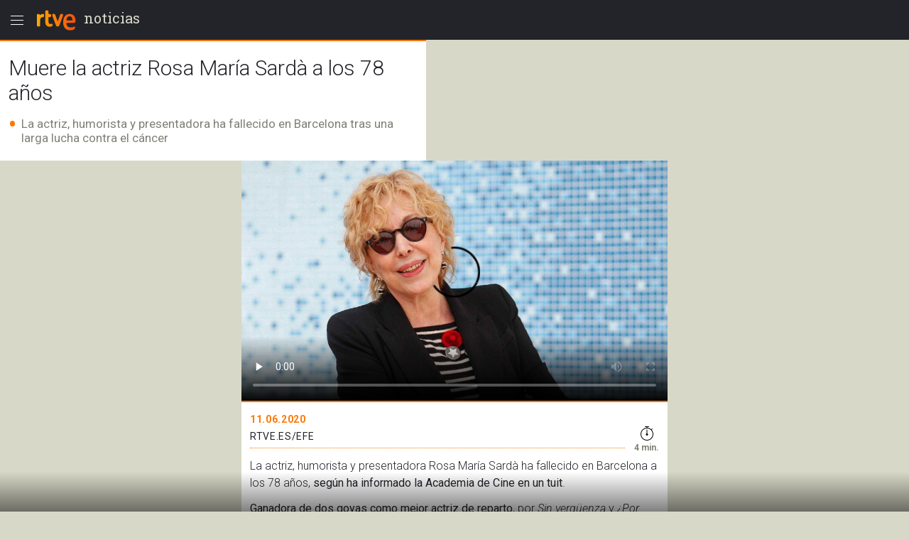

--- FILE ---
content_type: text/html; charset=utf-8
request_url: https://amp.rtve.es/noticias/20200611/muere-actriz-rosa-maria-sarda-a-78-anos/2016886.shtml
body_size: 14430
content:

  <!DOCTYPE html>
  <!--[if lte IE 9]>
  <!DOCTYPE html PUBLIC "-//W3C//DTD HTML 4.01 Transitional//EN" "http://www.w3.org/TR/html4/loose.dtd">
  <![endif]-->
  <html amp lang="es">
    
      <head>      
        
  <meta charset="utf-8">
  
  <title>Muere la actriz Rosa María Sardá a los 78 años l RTVE</title>

  
    <link rel="canonical" href="https://www.rtve.es/noticias/20200611/muere-actriz-rosa-maria-sarda-a-78-anos/2016886.shtml" />

  <meta name="viewport" content="width=device-width,minimum-scale=1,initial-scale=1" />
  
<script type="application/ld+json">
{
    "@context": "https://schema.org",
    "@type": "NewsArticle",
    "headline": "Muere la actriz Rosa María Sardà a los 78 años",
    "description": "La actriz, humorista y presentadora Rosa María Sardà ha fallecido en Barcelona a los 78 años, según ha informado la Academia de Cine en un...Más en RTVE.es",
    "articleSection": "Cultura",
    "datePublished": "2020-06-11T11:35:00+02:00",
    "dateModified": "2020-06-11T11:35:00+02:00",
    "author": {
        "@type": "Person",
        "name": "RTVE.es/EFE"
    },
    "image": {
        "@type": "ImageObject",
        "url": "https://img2.rtve.es/n/2016886",
        "width": "1280",
        "height": "720"
        },
    "locationCreated": {
        "@type":"Place",
        "name":"España"
    },
    "mainEntityOfPage":{
        "@type":"WebPage",
        "@id":"https://www.rtve.es/noticias/20200611/muere-actriz-rosa-maria-sarda-a-78-anos/2016886.shtml"
    },
    "publisher": {
        "@type": "Organization",
        "name": "RTVE.es",
        "logo": {
            "@type": "ImageObject",
            "url": "https://img2.rtve.es/css/rtve.2015.apps/rtve.amp/logo_RTVEnoticias_amp.png",
            "width": "198",
            "height": "32"
        }
    }
}
</script>

  
	
		
				
				         
				  
					
		
	
		
				
				
				        <meta name="description" content="La actriz, humorista y presentadora Rosa María Sardà ha fallecido en Barcelona a los 78 años, según ha informado la Academia de Cine en un...Más en RTVE.es"/>    
				         
				  
					
		
	
		
	
		
			
			<meta property="article:modified_time" content="2020-06-11T11:35:00+02:00"/>
				
				
					<meta property="og:updated_time" content="2020-06-11T11:35:00+02:00"/>
				
					
		
	
		
			
			<meta property="article:published_time" content="2020-06-11T11:35:00+02:00"/>
				
				
					
		
	
		
			
			<meta property="article:section" content="NOTICIAS"/>
				
				
					
		
	
		
			
			<meta property="article:tag" content="Cine"/>
				
				
					
		
	
		
			
			<meta property="article:tag" content="Cine español"/>
				
				
					
		
	
		
				
				
				        <meta name="author" content="RTVE.es/EFE"/>    
				         
				  
					
		
	
		
				
				
				        <meta name="Content-Language" content="es"/>    
				         
				  
					
		
	
		
				
				
				        <meta name="Content-Type" content="text/html; charset=UTF-8"/>    
				         
				  
					
		
	
		
				
				         
				  
					
		
	
		
				
				
				        <meta name="DC.date" content="2020-06-11T11:35:00+02:00"/>    
				         
				  
					
		
	
		
				
				
				        <meta name="DC.date.issued" content="2020-06-11T11:35:00+02:00"/>    
				         
				  
					
		
	
		
				
				
				        <meta name="DC.identifier" content="2016886"/>    
				         
				  
					
		
	
		
				
				
				        <meta name="DC.language" content="es"/>    
				         
				  
					
		
	
		
				
				
				        <meta name="DC.title" content="Muere la actriz Rosa María Sardà a los 78 años"/>    
				         
				  
					
		
	
		
				
				
				        <meta name="description_editorial" content="Muere la actriz Rosa María Sardà a los 78 años"/>    
				         
				  
					
		
	
		
				
				
				        <meta name="fb:app_id" content="78994661336"/>    
				         
				  
					
		
	
		
				
				
				        <meta name="generator" content="BBT bCube NX"/>    
				         
				  
					
		
	
		
				
				
				        <meta name="image_src" content="https://img.rtve.es/imagenes/muere-actriz-rosa-maria-sarda-a-78-anos/1591884784809.jpg"/>    
				         
				  
					
		
	
		
				
				
				        <meta name="last-modified" content="2020-06-11T11:35:00+02:00"/>    
				         
				
			        <meta name="date" content="2020-06-11T11:35:00+02:00"/>              
				  
					
		
	
		
				
				
				        <meta name="news_keywords" content="Cultura"/>    
				         
				  
					
		
	
		
			
			<meta property="og:description" content="Muere la actriz Rosa María Sardà a los 78 años"/>
				
				
					
		
	
		
			
			<meta property="og:image" content="https://img.rtve.es/imagenes/muere-actriz-rosa-maria-sarda-a-78-anos/1591884784809.jpg"/>
				
					<meta property="og:image:width" content="1280"/>
					<meta property="og:image:heigth" content="720"/>
				
				
					
		
	
		
				
				
				        <meta name="og:locale" content="es_ES"/>    
				         
				  
					
		
	
		
				
				
				        <meta name="og:site_name" content="RTVE.es"/>    
				         
				  
					
		
	
		
				
				
				        <meta name="og:title" content="Muere la actriz Rosa María Sardà a los 78 años"/>    
				         
				  
					
		
	
		
			
			<meta property="og:type" content="article"/>
				
				
					
		
	
		
			
			<meta property="og:url" content="https://www.rtve.es/noticias/20200611/muere-actriz-rosa-maria-sarda-a-78-anos/2016886.shtml"/>
				
				
					
		
	
		
				
				
				        <meta name="publisher" content="RTVE.es"/>    
				         
				  
					
		
	
		
			
			<meta property="robots" content="index,follow,max-image-preview:large"/>
				
				
					
		
	
		
				
				
				        <meta name="RTVE.cat_principal" content="_Noticias Cultura"/>    
				         
				  
					
		
	
		
				
				
				        <meta name="RTVE.tags_libres" content="_Cultura_"/>    
				         
				  
					
		
	
		
				
				
				        <meta name="RTVE.tipology" content="noticias"/>    
				         
				  
					
		
	
		
				
				
				        <meta name="twitter:card" content="summary"/>    
				         
				  
					
		
	
		
				
				
				        <meta name="twitter:description" content="Muere la actriz Rosa María Sardà a los 78 años"/>    
				         
				  
					
		
	
		
				
				
				        <meta name="twitter:image" content="https://img.rtve.es/imagenes/muere-actriz-rosa-maria-sarda-a-78-anos/1591884784809.jpg"/>    
				         
				  
					
		
	
		
				
				
				        <meta name="twitter:site" content="rtve"/>    
				         
				  
					
		
	
		
				
				
				        <meta name="twitter:title" content="Muere la actriz Rosa María Sardà a los 78 años"/>    
				         
				  
					
		
	


        
  <style amp-boilerplate>body{-webkit-animation:-amp-start 8s steps(1,end) 0s 1 normal both;-moz-animation:-amp-start 8s steps(1,end) 0s 1 normal both;-ms-animation:-amp-start 8s steps(1,end) 0s 1 normal both;animation:-amp-start 8s steps(1,end) 0s 1 normal both}@-webkit-keyframes -amp-start{from{visibility:hidden}to{visibility:visible}}@-moz-keyframes -amp-start{from{visibility:hidden}to{visibility:visible}}@-ms-keyframes -amp-start{from{visibility:hidden}to{visibility:visible}}@-o-keyframes -amp-start{from{visibility:hidden}to{visibility:visible}}@keyframes -amp-start{from{visibility:hidden}to{visibility:visible}}</style><noscript><style amp-boilerplate>body{-webkit-animation:none;-moz-animation:none;-ms-animation:none;animation:none}</style></noscript>

        
  <script async custom-element="amp-analytics" src="https://cdn.ampproject.org/v0/amp-analytics-0.1.js"></script>
  
    
      
    
      
    
      
        <script async custom-element="amp-twitter" src="https://cdn.ampproject.org/v0/amp-twitter-0.1.js"></script>
      
    
      
    
      
    
      
    
      
    
      
        <script async custom-element="amp-video" src="https://cdn.ampproject.org/v0/amp-video-0.1.js"></script>
      
    
      
    
      
    
  
  <script async custom-element="amp-social-share" src="https://cdn.ampproject.org/v0/amp-social-share-0.1.js"></script>
  <script async custom-element="amp-sidebar" src="https://cdn.ampproject.org/v0/amp-sidebar-0.1.js"></script>
  <script async custom-element="amp-accordion" src="https://cdn.ampproject.org/v0/amp-accordion-0.1.js"></script>
  <script async src="https://cdn.ampproject.org/v0.js"></script>

        
<link rel="stylesheet" href="https://fonts.googleapis.com/css?family=Roboto:400,100,100italic,300,300italic,400italic,500italic,700,700italic,900,900italic" type="text/css">
<link rel="stylesheet" href="https://fonts.googleapis.com/css?family=Roboto+Slab&display=swap" />
<link rel="stylesheet" href="https://fonts.googleapis.com/css?family=Open+Sans:ital,wght@1,300&display=swap" />
<link rel="stylesheet" href="https://fonts.googleapis.com/css?family=Roboto+Condensed:300&display=swap" />
<style amp-custom>
.carousel1,.carousel2{background:#eee;margin:16px 0;}
.carousel2 .slide > amp-img > img{object-fit:contain;}
.carousel2 .caption{position:absolute;bottom:0;left:0;right:0;padding:8px;background:rgba(0,0,0,0.6);color:#ddd;font-size:small;}
amp-live-list > [update]{display:none;}
/*backgrounds*/
.socialBox .ico a,.relBox li:before,.artBox blockquote .q1 {background-repeat:no-repeat;}
.socialBox .ico a,.relBox li:before{background-image:url('https://img2.rtve.es/css/rtve.2015/i/iconos/icons_40x40_000000.png');}
.socialBox .ico a:focus{background-image:url('https://img2.rtve.es/css/rtve.2015/i/iconos/icons_40x40_active.png');}
.artBox blockquote .q1 {background-image:url('https://img2.rtve.es/css/rtve.2015.apps/rtve.amp/rtve-icon_quotes_masa1_FF7700.svg');}
html{font-family:'Roboto',arial,sans-serif;font-size:10px;color:#23242a;font-weight:400;}
body,p,ul,ol,li,h1,h2,h3,h4,h5,blockquote,figcaption{font-size:1rem;}
.cabBox .maintitle,.artBox p,.artBox li{font-weight:300;}
.logBox > strong{font-weight:400;}
.cabBox .pretitle,.summary li,.summary p,.summary h2,p strong{font-weight:500;}
.by > time {font-weight:700;}
amp-img,html,body,div,p,ul,ol,li,h1,h2,h3,h4,h5,strong,em,blockquote,article,aside,footer,header,hgroup,main,nav,section,figure,figcaption,.ima,footer > span{padding:0;margin:0;box-sizing:border-box;}
li{list-style-type:none;}
body{background:#d8d8c8;}
.cabBox,.relBox{padding:1.2rem;}
.article,.by{padding:1.2rem;}
.artBox > p,.artBox > ul,.artBox > ol{padding:0.6rem 1.2rem;}
.artBox blockquote,.artBox .ladillo{padding:0 1.2rem;}
.tagBox {padding:2.4rem 1.2rem;}
footer {padding:2.4rem 1.2rem 8rem 1.2rem;}
aside,.by{width:100%;display:block;}
.logBox a,footer a{text-decoration:none}
.logBox {display:block;height:5.6rem;position:fixed;left:0;top:0;padding:0.4rem 0 0.4rem 4.8rem;z-index:2;}
.logBox > * {float:left;}
.logBox > .menu {position:absolute;left:0;top:0.4rem;}
.logBox .falseH1 {line-height:2.6rem;font-family:'Roboto Slab',serif;font-size:2rem;font-weight:400;
text-transform:lowercase;}
.logBox .falseH1 {display:inline-block;padding:0.8rem 0.6rem;}
.logBox {background:#23242a;width:100%;}
article,.cabBox,.socialBox,.by{background:#fff;}
main {padding-top:5.6rem;}
article,.cabBox,figure,.socialBox,.by,aside{max-width:60rem;margin:0 auto;}
article{padding-bottom:2.4rem;}
.summary{padding:1rem 0;}
a{color:inherit;}
.logBox a, .logBox > strong, .logBox span {
    color: #d8d8c8;
}
.summary li,.summary p{color:#808077;}
.cabBox {border-top:0.2rem solid #f70;}
.cabBox .pretitle,
.summary li:before,
.artBox li:before,
.by > time {color:#f70;}
.artBox blockquote,.artBox p a {color:#cc5500;}
.cabBox .pretitle{padding-bottom:0.8rem;}
.artBox .mediaBox,.artBox .ladillo {margin-top:1.2rem;}
.artBox .mediaBox{/*margin-bottom:1.6rem;*/}
.by:after{float:left;content:'';display:inline-block;width:100%;height:0.4rem;border-bottom:0.1rem dotted #f70;}
.cabBox .pretitle,.by > span,.by > time,.artBox p,.tagBox a,.artBox li{line-height:2.4rem;}
.artBox p,aside .maintitle,.tagBox a,footer li a,.artBox li {font-size:1.6rem;}

.artBox blockquote p,.artBox .ladillo {line-height:2.8rem;}
.artBox .ladillo {font-size:2.4rem;padding-bottom:0.4rem;color:rgba(0,0,0,0.45);font-weight:400;}
.artBox blockquote p {word-break:break-word;font-size:2rem;padding-left:2.4rem;font-family:'Open Sans',sans-serif;font-style:italic;font-weight:300;}
.artBox blockquote {padding:1.6rem;}
.artBox blockquote .q1 {width:2.4rem;height:2.4rem;margin-left:-2.8rem;float:left;display:inline-block;background-position:50% 0.1rem;background-size:100%;overflow:hidden;color:transparent;}
.artBox blockquote .q2 {display:none;}


aside .maintitle {padding:0.8rem 0 1.6rem 0;width:100%;display:block;}
aside a .maintitle {line-height:2rem;}
aside > .maintitle {font-size:1.4rem;line-height:2.4rem;text-transform:uppercase;font-weight:700;color:#797970;}
.cabBox .maintitle{font-size:3rem;line-height:3.5rem;padding-top:0.8rem;}
.cabBox .pretitle{font-size:2rem;}
.summary li,.summary p{margin:0.6rem 0 0 0;}
.summary li,.summary p,.summary h2{font-size:1.7rem;line-height:2rem;display:inline-block;}
.by {padding-right:5.6rem;}
.by > span,.by > time{font-size:1.4rem;}
.by > span,.by > time{text-transform:uppercase;letter-spacing:0.5pt;}
.by > time{padding-right:1rem;}

.summary li,.artBox li{padding-left:1.8rem;list-style:none;}
.summary li:before,.artBox li:before{text-align:left;line-height:1.8rem;height:1.8rem;overflow:hidden;display:inline-block;position:relative;top:0.3rem;width:1.8rem;margin-left:-1.8rem;}
.summary ul li:before,.artBox li:before{font-size:3.6rem;content:'\2022';float:left;}
.artBox .cartela{background-color:#f2f2f2;padding:.6rem 2.4rem;}
.artBox .cartela p,.artBox .cartela li{font-weight:400;color:#737578;margin-bottom:1.5rem;}
.artBox .cartela p:last-child,.artBox .cartela li:last-child{margin:0;}
.artBox .cartela strong{font-weight:700;}
.artBox .basinfo .hrel{text-transform:uppercase;letter-spacing:0.25pt;font-weight:600;}
/*imagenes*/
figure .mediaBox {border-bottom:0.2rem solid #f70;}
figure .mediaBox .ima .amp-notsupported  {background-image: url("https://img.rtve.es/css/rtve.2020.rtve/i/generica_rtve.jpg");background-size: cover;background-origin: 50% 50%;}
figure .mediaBox,.ima,.ima.f16x9 a {width:100%;}
.mediaBox,.mediaBox > .ima,.mediaBox .ima > a {display:block;}
.artBox .mediaBox{/*border-style:solid;border-color:transparent;border-width:0 1.2rem;*/
	border:0 none;width:100%;display:block;}
.artBox .imgV{width:50%;float:left;}
.ima{width:100%;position:relative;}
.ima:before{position:absolute;z-index:1;left:0;bottom:0;width:4.8rem;height:4.8rem;display:inline-block;}
figure .ima:before,.relBox .ima:before,.mediaBox .ima:before {left:0.4rem;bottom:0.4rem;width:6.4rem;height:6.4rem;}
.video .ima:before,.videoBox.completo .ima:before {content:url('https://img2.rtve.es/css/rtve.2015.apps/rtve.amp/rtve_icon-video_grande.svg');}
.audio .ima:before,.audioBox.completo .ima:before {content:url('https://img2.rtve.es/css/rtve.2015.apps/rtve.amp/rtve_icon-audio_grande.svg');}
.summary .ladillo amp-img {
    width: 4rem;
    height: 4rem;
    position: relative;
    display: inline-block;
    vertical-align: middle;
}
/*social*/
.socialBox{width:100%;display:block;text-align:left;}
.socialBox .ico{display:inline-block;padding:.8rem;margin:0 1.6rem 0 -1.6rem;}
.socialBox .ico a{width:4rem;height:4rem;display:inline-block;opacity:.25;}
.socialBox .fbook a{background-position:0 60%;}
.socialBox .twitt a{background-position:10% 60%;}
.socialBox .gplus a{background-position:20% 60%;}
.socialBox .whats a{background-position:30% 60%;}
.socialBox .ico a:focus{opacity:1;}
/*relacionados*/
aside a{text-decoration:none;}
.relBox li{width:100%;padding-left:3.6rem;min-height:3.2rem;margin:1.2rem 0;display:inline-block;}
.relBox li:before{content:'';width:3.2rem;height:3.2rem;float:left;margin:-.4rem .4rem 0 -4rem;display:inline-block;background-size:1100% auto;opacity:.5;}
.relBox .video:before{background-position:0 80%;}
.relBox .audio:before{background-position:10% 80%;}
.relBox .noticia:before{background-position:30% 80%;}
.tagBox{text-align:center;}
.tagBox li{display:inline-block;padding:0.4rem;}
.tagBox,.tagBox a{background:rgba(0,0,0,.25);}
.tagBox a{display:inline-block;padding:.8rem 1.8rem;color:#fff;}
/*menu*/
amp-sidebar {width:80%;max-width:31.2rem;}
amp-sidebar[side] {background:#23242a;}
amp-nested-menu > *:first-child {margin-top:5.6rem;}
amp-nested-menu * {line-height:2.4rem;text-decoration:none;color:#fff;outline:none;}
[class*="amphtml-accordion-content"] li {font-size:1.6rem;font-weight:300;}
/*[class*="amphtml-accordion-header"]*/
[class*="amphtml-accordion-header"] {background:transparent;border:0 none;}
amp-nested-menu h4 {font-size:1.4rem;font-weight:500;letter-spacing:1pt;padding:0.4rem 3.2rem 0.4rem 2.8rem;text-transform:uppercase;position:relative;}
amp-nested-menu section {border-bottom:0.1rem solid #666;}
amp-nested-menu section,[class*="amphtml-accordion-content"] li {padding:0.8rem 0 0.8rem 2rem;}
[class*="amphtml-accordion-content"] {padding-left:0.8rem;}
amp-nested-menu h4:before {content:'';width:0.8rem;height:0.8rem;display:inline-block;border-radius:100%;position:absolute;top:1.1rem;left:0;background-color:#959592;}
.notic:before{background-color:#f56b0d;}
.telev:before{background-color:#2196f3;}
.radio:before{background-color:#d81a28;}
.sport:before{background-color:#0f924c;}
.child:before{background-color:#b050e8;}
.carta:before{background-color:#f4941e;}
.wheat:before{}
.playz:before{}
amp-sidebar {z-index:4;}
[class*="amphtml-sidebar-mask"] {z-index:3;}
[class*="amphtml-sidebar-mask"]:after {position:fixed;content:'';display:inline-block;background:url('https://img2.rtve.es/css/rtve.2015.apps/rtve.amp/rtve_icon-back.svg') no-repeat 50%;width:4.8rem;padding-top:4.8rem;opacity:1;top:0.4rem;right:0.8rem;background-size:50%;}
amp-sidebar:before {position:fixed;content:'';background-image:url('https://img2.rtve.es/css/rtve.2015.apps/rtve.amp/rtve_logo-header_white.svg');width:6.4rem;height:4.8rem;left:4.8rem;top:0.4rem;
background-repeat:no-repeat;background-position:50%;background-size:auto 4.8rem;opacity:0.34;}
amp-accordion h4:after {content:'';width:2.4rem;height:2.4rem;display:inline-block;position:absolute;right:0.8rem;top:0.4rem;
	background-repeat:no-repeat;background-position:50%;background-size:100%;
background-image:url('https://img2.rtve.es/css/rtve.2015.apps/rtve.amp/rtve_icon-down.svg');}
amp-accordion h4[aria-expanded='true']:after {background-image:url('https://img2.rtve.es/css/rtve.2015.apps/rtve.amp/rtve_icon-up.svg');}
/*footer*/
footer {background:#23242a;text-align:center;}
footer span {color:#d8d8c8;display:inline-block;width:100%;font-size:1.3rem;line-height:1.6rem;font-weight:300;}
.relBox {background:#fff;}
.relBox li.fotogaleria:before{background-position:20% 80%;}
/*MINUTO A MINUTO*/
.artBox .by{padding:0;}
.artBox ul.eventos > li {border-bottom:.1rem solid #d8d8d8;padding:1.6rem 1.2rem;width:100%;}
.artBox ul.eventos li:before{display:none;}
.artBox ul.eventos li .texto{width:100%;display:block;}
.artBox ul.eventos li .time,.artBox ul.eventos li .icono {float:left;display:block;width:100%;margin-right:1.2rem;padding:0 .5rem;}
.artBox ul.eventos li .time{font-weight:700;background:#d8d8d8;text-align:center;max-width:5rem;}
.artBox ul.eventos li .time + .icono {clear:both;background:#d8d8d8;max-width:6rem;}
.artBox amp-iframe{width:100%;}
.minuto_a_minuto{background:#f3f3f3;padding:1.2rem 0 0 0;}
.minuto_a_minuto ~ .cierre_minuto{font-size:160%;line-height:1.4em;color:#d25000;background:#f3f3f3;padding:1rem;display:block;text-align:right;text-decoration:none;}
.minuto_a_minuto .by{display:table;background:transparent;padding-bottom:1rem;border-bottom:.2rem solid #d8d8d8;}
.minuto_a_minuto .by .miniatura,.minuto_a_minuto .by .name{display:table-cell;vertical-align:middle;}
.minuto_a_minuto .by .miniatura{width:6rem;height:auto;}
.minuto_a_minuto .by .miniatura amp-img img{width:auto;height:auto;min-width:auto;min-height:auto;}
.minuto_a_minuto .by .name{padding-left:1rem;}
.minuto_a_minuto .encabezado{display:none;}
.minuto_a_minuto .eventos .evento {position:relative;display:inline-block;width:100%;}
.minuto_a_minuto .eventos .evento.twitter{padding-left:4rem;float:left;}
.minuto_a_minuto .eventos .evento.twitter .texto {width:100%;float:left;}
.minuto_a_minuto .eventos .evento.twitter .img_twitter {display:block;position:relative;height:45rem;margin:2rem 0;background:#eee;}
.minuto_a_minuto .eventos .evento.twitter .img_twitter amp-img img {width:100%;height:100%;display:block;padding:1em 0;object-fit:contain;}
.minuto_a_minuto .eventos .evento.twitter .icono{display:none;}
.minuto_a_minuto .eventos .evento.twitter:after{background:url("https://css2.rtve.es/css/rtve.2015/i/iconos/icons_40x40_ffffff.png") #28a9e0;
opacity:.85;content:'';position:absolute;width:3rem;height:3rem;background-size:1100%;background-position:10% 60%;border-radius:100%;left:0;top:1em;}
/*img*/
.minuto_a_minuto .eventos [layout="responsive"] {display:block;width:100%;}
.minuto_a_minuto amp-img[layout="responsive"] {margin:1.2rem auto;}
.minuto_a_minuto .evento.twitter .menciones,.minuto_a_minuto a{color:#f70;}
.minuto_a_minuto .eventos .evento.destacado{background:rgba(246,111,38,.15);}
.minuto_a_minuto .eventos .evento.destacado{}
.minuto_a_minuto .eventos .evento.destacado ul{background:#fff;}
.by .name:before{content:'Narrado por ';display:block;position:relative;font-size:1.2rem;line-height:1.6rem;text-transform:initial;}
/*embebidos RTVE*/
.artBox .frame-event span {display:inline-block;}
.artBox .frame-event {width:100%;position:relative;display:inline-block;margin:1.2rem 0 0 0;}
.artBox .frame-event.evento {padding-top:0;}
/* OPS3-17132 cambio a posicionamiento relativo
.artBox .frame-event amp-iframe {width:100%;position:absolute;left:0;top:0;overflow:hidden;}*/
.artBox .frame-event amp-iframe {width:100%;position:relative;left:0;top:0;overflow:hidden;}
.artBox .frame-event a {color:#f70;font-size:1.6rem;}
.artBox figure.event {background:#fff;margin:1.6rem auto 0.8rem auto;display:inline-block;width:100%;}
.artBox figure.event .mediaBox {border:0 none;}
.artBox figure.event .mediaBox,.artBox figure.event .ima > amp-img,figure.event figcaption strong {margin:0;display:block;}
	.artBox figure.audio .mediaBox {width:40%;float:left;margin:0 1.6rem 0 0;}
	figure.event a {text-decoration:none;}
	figure.event figcaption > amp-img {float:left;margin:0.1rem -0.8rem 0 0}
	figure.audio .mediaBox amp-img img {width:134%;max-width:134%;left:-17%;}
.artBox figure.video .ima:before {left:50%;top:50%;margin:-3.2rem 0 0 -3.2rem;}


.minuto_a_minuto .texto p + br,
.minuto_a_minuto + a {display:none;}

.artBox .frame-event.video {padding-top:56.25%;}
.artBox .frame-event.audio {padding-top:3.8rem;}
.artBox .frame-event div a {text-decoration:none;}
.artBox .frame-event > div span {float:left;width:4.4rem;height:2rem;overflow:hidden;position:relative;top:0.2rem;}
.artBox .frame-event > div span amp-img[src*="logoRTVEes"]{width:5.2rem;height:100%;max-width:200%;}


/*RECETAS*/
.recetasGen caption{font-size:2rem;}
.recetasGen{border-collapse:collapse;font-size:1.8rem;}
.recetasGen th{position:absolute;clip:rect(0,0,0,0);top:0;left:0;}
.recetasGen td{vertical-align:top;display:inline-block;margin-bottom:2rem;width:100%;}
.recetasGen td:last-child{margin:0;}
.recetasGen td:before{content:attr(headers);width:100%;display:block;background:#ececec;padding:.5rem 0;text-align:center;text-transform:capitalize;}
.recetasGen td li{padding:.5rem 0;padding-right:.5rem;border-left:.1rem solid #ececec;border-right:.1rem solid #ececec;border-bottom:.1rem solid #ececec;}
.recetasGen td ul li{padding-left:2rem;}
.recetasGen td ol li{padding-left:5rem;counter-increment:nivel1;}
.recetasGen td ul li:before{font-size:2.4rem;width:1.8rem;margin-left:-2rem;text-align:center;}
.recetasGen td ol li:before{content:counter(nivel1,decimal);font-size:3rem;line-height:3rem;height:3rem;width:5rem;margin-left:-5rem;text-align:center;top:-.3rem;}
/*hddn*/
.hddn,.pagBox.hddn{visibility:hidden;position:absolute;top:-100%;left:-100%;}
/* tablas de ganaderias */
.sanfer_statistic caption {font-size:1.6rem;line-height:2;}
.sanfer_statistic strong { font-weight:500;}
.sanfer_statistic {width:90%;border-collapse:collapse;margin-bottom:3rem;margin:1rem auto;font-weight:300;}
.sanfer_statistic td, table th {text-align:center;border:.1em solid #c3c3c3;font-size:140%;padding:.5em .2em;}
/* Fotos sin altura-anchura*/
.fixed-height-container {position:relative;width:100%;height:22.5rem;background:#eee;}
.fixed-height-container-horizontal {position:relative;width:100%;height:22.5rem;background:#eee;}
.fixed-height-container-vertical {position:relative;width:100%;height:30rem;background:#eee;}
.fixed-height-container img, .fixed-height-container-horizontal img, .fixed-height-container-vertical img{object-fit:contain;}
/*maquetacion photoBox*/
article.artBox:after {content:'';display:block;clear:both;}
.artBox .mediaBox.incluBox.C {display:block;margin:0 auto 3.2rem auto;}
figure.incluBox {padding:.6rem 1.2rem;}
figure.incluBox .mediaBox.photoBox,figure.incluBox.mediaBox[class*='size'] {border-width:0;margin:0;position:relative;}
.incluBox .imageBox {border-width:0;margin-bottom:0;}

.artBox .frame-event > amp-iframe + div,.incluBox figcaption,.minuto_a_minuto .frame-event > amp-iframe + div,.incluBox .audioBox {background-color:#f1f3f4;}/*#f8f8f8*/
.artBox .frame-event > amp-iframe + div,.incluBox figcaption,figure.event figcaption {width:100%;display:inline-block;padding:0.8rem 1.2rem 1.2rem 1.2rem;}
	figure.audio figcaption {display:block;}
.minuto_a_minuto .texto > * > amp-img,.minuto_a_minuto .frame-event,.artBox figure.event {border:0.1rem solid #d8d8d8;border-radius:0.8rem;overflow:hidden;}

.incluBox .photo .rtve-icons {display:none;}
.incluBox .photo .num {font-size:1.4rem;line-height:4.2rem;font-weight:400;text-align:left;padding-left:.8rem;letter-spacing:.25pt;color:#eee;text-shadow:.1rem .1rem 1rem #000;}
.incluBox .photo {position:absolute;bottom:0;}
.incluBox figcaption > strong {font-size:1.6rem;font-weight:500;line-height:2.5rem;padding:0.4rem 0;}
.incluBox figcaption .pretitle, .incluBox figcaption .signs, .incluBox figcaption .signs * {font-size:1.3rem;text-transform:uppercase;line-height:2rem;}
.incluBox figcaption .signs em:not(:empty):before {content:' / ';}
.artBox .frame-event > amp-iframe + div strong,figure.event figcaption strong,
article .incluBox figcaption * {font-family:'Roboto Condensed',sans-serif;font-weight:300;font-size:1.6rem;line-height:2.4rem;color:#000;word-spacing:-1pt;letter-spacing:.25pt;}
.incluBox figcaption:empty {display:none;}
/*external-embed rtve-embed*/
.external-embed a, .rtve-embed a {font-size:1.6rem;line-height:2;}
.external-embed a amp-img:after,
.rtve-embed a amp-img:after{content:"";width:8rem;padding-top:8rem;display:block;background-image:url(https://img2.rtve.es/css/rtve.2015/i/iconos/cursor_ineractivo.png);background-position:center 1rem;background-repeat:no-repeat;background-size:auto 6rem;background-color:rgba(255,255,255,.9);position:absolute;top:50%;left:50%;margin-top:-4rem;margin-left:-4rem;border-radius:50%;box-shadow:0 0 1rem 0.1rem rgba(0,0,0,.7);}
.external-embed.ima.fixed-height-container,.rtve-embed.ima.fixed-height-container {margin-bottom:4rem;}
.external-embed.ima.fixed-height-container a span, .rtve-embed.ima.fixed-height-container a span {position:absolute;bottom:-3.4rem;text-decoration:underline;}
/*marcador en vivo*/
.en_vivo span a {font-size: 1.4rem;font-weight:600;color: #cb0909;font-weight: 600;}
.marcador_minuto div[class*='equipo'] {width:50%;float:left;display: inline-block;}
.marcador_minuto div[class*='equipo'] {padding-top:1.2rem;padding-bottom:0.6rem;width:50%;float:left;}
/*escudo equipo score */
.marcador_minuto div[class*='equipo'] {position:relative;}
.marcador_minuto div[class*='equipo'] .score span {font-size:2.2rem;position:absolute;top:1.6rem;min-width:5rem;text-align:center;font-weight:bold;}
.marcador_minuto .equipo1:after {content: '';display:block;border-right:.2rem solid #d8d8d8;position:absolute;top:10%;height:80%;right:0;}
.marcador_minuto .equipo1 .escudo {float:left;width:3.2rem;}
.marcador_minuto .equipo2 .escudo {float:right;width:3.2rem;}
.marcador_minuto div[class*='equipo'] .nombre {font-size:1.6rem;display:inline-block;padding:0.8rem 1.2rem;width:60%;}
.marcador_minuto .equipo2 .score span {left:1.2rem;}
.marcador_minuto .equipo1 .score span {right:1.2rem;}
.marcador_minuto .equipo2 {text-align:right;}
.marcador_minuto .min_apunte  {width:50%;float:left;}
.marcador_minuto ul li:before {content:none;}
.marcador_minuto div[class*='equipo'] .escudo img {width:5rem;height:auto;max-height:5rem;}
.marcador_minuto + .apuntes, .marcador_minuto +.apuntes .min_apunte {display:inline-block;}
.marcador_minuto + .apuntes {width:100%;padding-bottom:1rem;}
.marcador_minuto + .apuntes .min_apunte {float:left;width:50%;}
.apuntes .min_apunte li:before {content:none;}
.apuntes .min_apunte li span {font-size:1.4rem;}
.apuntes .min_apunte li {line-height: 1.2;}
.min_apunte.equipo2 li {text-align:right;}
/*end marcador*/
/*new-icons*/
.icon-rtve {width:4.8rem;height:4.8rem;}
.logBox .menu {float:left;}
.logBox .logo {width:6.4rem;}
/*barra_inferior*/
#barraInferior amp-img {display:block;}
#barraInferior {padding:0.8rem;position:fixed;bottom:0;left:0;width:100%;height:5.6rem;z-index:1;
	background: -moz-linear-gradient(top,rgba(0,0,0,0) 0%, rgba(0,0,0,0.5) 100%);
	background: -webkit-linear-gradient(top,rgba(0,0,0,0) 0%,rgba(0,0,0,0.5) 100%);
background: linear-gradient(to bottom,rgba(0,0,0,0) 0%,rgba(0,0,0,0.5) 100%);}
#barraInferior > a {display:inline-block;float:right;margin:0 1.2rem;padding:0.6rem;border-radius:100%;
	background: -moz-linear-gradient(top,rgba(0,0,0,0.3) 0%, rgba(0,0,0,0.1) 100%);
	background: -webkit-linear-gradient(top,rgba(0,0,0,0.3) 0%,rgba(0,0,0,0.1) 100%);
background: linear-gradient(to bottom,rgba(0,0,0,0.3) 0%,rgba(0,0,0,0.1) 100%);}
.amp-social-share-system {padding:0.8rem 1.6rem 0.8rem 0.8rem;min-width:11.2rem;max-height:2.4rem;float:left;background:#fff;border-radius:2rem;display:inline-block;}
.amp-social-share-system:after {color:#000;content:'Compartir';font-weight:700;
float:right;text-transform:uppercase;font-size:1.3rem;line-height:2.4rem;letter-spacing:0.667pt;display:inline-block;}
.amp-social-share-system:before	{content:url('https://img2.rtve.es/css/rtve.2015.apps/rtve.amp/rtve_icon-share.svg');width:2.4rem;height:2.4rem;float:left;}
/*readingTime*/
article,.cabBox,.socialBox,.by,.artBox > .readtime{background:#fff;}
.readtime {float:right;padding:0 1.2rem;text-align:center;margin-top:-4rem;}
.readtime strong {display:block;font-size:1.2rem;line-height:1;width:100%;color:#808077;}
/*tablas de datos*/
.xData {width:100%;clear:both;display:inline-block;padding:0.8rem 0;border-top:0.1rem dotted #797969;margin-top:0.8rem;}
.readtime + .xData {border:0 none;margin:0;}
.xData > strong {padding:0.4rem 1.2rem;color:#797969;}
.xData table caption {padding:0 1.2rem 0.8rem 1.2rem;}
.xData > strong {font-size:1.3rem;line-height:1.6rem;text-transform:uppercase;display:inline-block;}
.xData > strong em {font-style:normal;font-weight:300;}
.xData table caption {font-size:2rem;line-height:2.4rem;text-align:left;font-weight:300;color:rgb(210,80,0);}
.xData table {border-collapse:collapse;}
.xData table td,.xData table th {border:0 none;line-height:1.6rem;padding:0.8rem;text-align:left;vertical-align:top;}
.xData thead th {font-size:1.2rem;text-transform:uppercase;font-weight:500;white-space:nowrap;color:#fff;letter-spacing:0.25pt;}
  .xData tbody td,.xData tbody th {font-size:1.3rem;}
  .xData tbody th {font-weight:700;}
.xData thead th:first-of-type,.xData tbody th {padding-left:1.2rem;}
.xData thead {background:rgba(210,80,0,0.6);}
.xData tbody {background:rgba(216,216,200,0.6);}
.xData tbody tr {border-bottom:0.2rem solid #fff;}
/*tabs noticias relacionadas*/
.cabBox {display:inline-block;width:100%;}
.shortBox {width:100%;float:left;overflow-x:auto;overflow-y:hidden;height:4.8rem;margin:5.6rem 0 -0.2rem 0;}
.shortBox .tabNav {background:rgba(255,120,0,0.6);height:4.8rem;position:relative;width:300%;display:block;}
.shortBox li {display:inline-block;border-bottom:0.2rem solid transparent;}
.shortBox li:not(.active) span {color:#fff;}
.shortBox .active {float:left;background:#fff;border-bottom-color:#fff;}
.shortBox li span {font-size:1.6rem;line-height:2.4rem;padding:1.2rem 1.6rem;display:block;}
.shortBox .active span:after {content:'';width:100%;height:0.2rem;display:inline-block;position:relative;bottom:0.5rem;background:#d8d8c8;}
/*@@noticia*/
.incluBox .noticBox {text-decoration:none;border-style:dotted;border-color:#f56b0d;border-width:0.1rem 0;margin:2.4rem 0;padding:1.2rem 0;display:flex;flex-direction:row;align-items:center;}
.incluBox .noticBox .mediaBox {width:auto;min-width:24vw;min-height:24vw;margin:0 1.6rem 0 0;border:0 none;}
	.incluBox.R .noticBox .mediaBox {order:2;margin:0 0 0 1.6rem;}
@media (orientation:landscape) {.incluBox .noticBox .mediaBox {min-width:18vw;min-height:18vw;}}
.incluBox .noticBox .mediaBox .ima {width:100%;height:100%;border-radius:0 100% 100% 0;overflow:hidden;}
	.incluBox.R .noticBox .mediaBox .ima {border-radius:100% 0 0 100%;}
.incluBox .noticBox .mediaBox img {height:100%;width:177.77778%;max-width:177.77778%;left:-39%;}
.noticBox .figcaption,.noticBox .figcaption .author {display:block;}
.noticBox .figcaption {padding:0 1.2rem 0 0;}
	.incluBox.R .noticBox .figcaption {padding:0 0 0 1.2rem;flex-grow:1;}
	.incluBox .noticBox .figcaption:only-child {padding:0 1.2rem;margin-left:1.6rem;border-left:0.4rem solid rgba(245,107,13,0.67);}
.noticBox .figcaption strong {font-family:'Roboto condensed',sans-serif;font-size:1.6rem;line-height:2.4rem;font-weight:300;word-spacing:-1pt;letter-spacing:0.25pt;}
.noticBox .figcaption .author {padding-top:0.8rem;opacity:0.75;}
.noticBox .figcaption .author em {font-style:normal;font-size:1.2rem;line-height:1.5rem;text-transform:uppercase;color:#d25000;font-weight:400;letter-spacing:0.75pt;word-spacing:0.5pt;}
/*@@media*/
.incluBox .audioBox {position:relative;}
.incluBox .audioBox:not(.completo) .ima {border-radius:0 0 2.4rem 2.4rem;overflow:hidden;}
.incluBox .audioBox amp-audio {opacity:0.67;position:absolute;bottom:0.8rem;left:0.8rem;right:0.8rem;}
video {object-fit:cover;}
/*pagina error*/
.mistBox {background:#d8d8c8;padding-top:150%;position:relative;margin-bottom:-2.4rem;}
.mistBox .mainBox {text-align:center;padding:4.8rem;position:absolute;left:0;top:0;width:100%;height:100%;}
.mistBox .mainBox .ladillo {color:#000;padding:2.4rem 0;}
.mistBox amp-img {background-color:rgba(0,0,0,0.67);border-radius:0.6rem;}

table {width:100%;border-collapse: collapse;}
table caption {font-size: 2rem;line-height: 2.4rem;text-align:left;font-weight:300;color: rgb(210,80,0);padding: 0 1.2rem 0.8rem 1.2rem;}
table thead th {font-size:1.2rem;text-transform:uppercase;font-weight:500;white-space: nowrap;color:#fff;letter-spacing:0.25pt;}
table thead th:first-of-type, .xData tbody th {padding-left:1.2rem;}
table thead {background: rgba(210,80,0,0.6);}
table tbody {background: rgba(216,216,200,0.6);}
table tbody td, table tbody th {font-size:1.4rem;}
table td, table th {border:0 none;line-height:1.6rem;padding:0.8rem;text-align:left;vertical-align:top;}
table tbody th {font-weight:700;}
table tbody tr {border-bottom: 0.2rem solid #fff;}

.summary span.hddn {display:flex;align-items: center;position:relative;top:0;left:0;height:auto;visibility:visible;}
.summary span.hddn a {display:flex;align-items: center;height:4rem;}
.summary span.hddn a amp-img {width:4rem;height:4rem;}
.summary span.hddn a amp-img + em {margin-left:5rem}
.summary span.hddn a em {margin-left:1rem;}

/*texto marcado*/
.markBlock {background: #ffefd5;padding: 0.6rem 1.2rem;}

/*rrss author*/
.by > time {display:block;}
.by > span.auth,
.by > .socialBlock {display:inline-flex;vertical-align: middle;}
.by > .socialBlock a {display:flex;padding: 0.6rem;}

/*leer en PF noticia*/
.goWeb {background:#fff;padding:6rem;}
.goWeb span,.goWeb span a {display:block;}
.goWeb span a {padding:0.8rem 1.8rem;color:#fff;border-radius:0.4rem;background:#23242a;font-size:1.6rem;line-height:2.4rem;text-align:center;text-decoration:none;} 
</style>

      </head>
    
    
      <body>
        


<script type="application/ld+json">
    {
        "@context": "https://schema.org",
        "@type": "BreadcrumbList",
        "itemListElement": [
            
            {
                "@type": "ListItem",
                "position": 1,
                "name": "Cultura",
                "item": "https://www.rtve.es/noticias/cultura/"
            },
            {
                "@type": "ListItem",
                "position": 2,
                "name": "Muere la actriz Rosa María Sardà a los 78 años",
                "item": "https://www.rtve.es/noticias/20200611/muere-actriz-rosa-maria-sarda-a-78-anos/2016886.shtml"
            }]
    }
</script>
<script type="application/ld+json">
    {
      "@context": "https://schema.org/",
      "@type": "Organization",
      "name": "RTVE.es",
      "url": "https://www.rtve.es/",
      "logo":{
          "@type":"ImageObject",
          "url":"https://img2.rtve.es/css/rtve.commons/rtve.header.footer/i/logoRTVE.png"
        }
    }
</script>
<script type = "application/ld+json" >
    {
      "@context" : "https://schema.org" ,
      "@type" : "CreativeWork" ,
      "author" : "RTVE" ,
      "image" : "https://img2.rtve.es/css/rtve.commons/rtve.header.footer/i/logoRTVE.png" ,
      "name" : "Radiotelevisión Española"
    }
</script>
<amp-analytics type="googleanalytics" id="analytics1">
    <script type="application/json">
    {
        "vars": {
            "account": "UA-7007193-13"
        },
        "triggers": {
            "trackPageview": {
                "on": "visible",
                "request": "pageview",
                "vars": {
                    "title": "Muere la actriz Rosa María Sardà a los 78 años",
                    "ampdocUrl": "https://www.rtve.es/noticias/20200611/muere-actriz-rosa-maria-sarda-a-78-anos/2016886.shtml"
                }
            },
            "trackEventLink": {
                "selector": "a:not(.cartaaudio):not(.cartavideo)",
                "on": "click",
                "request": "event",
                "vars": {
                    "eventCategory": "salidas",
                    "eventAction": "enlaces"
                }
            },
            "trackEventAudio": {
                "selector": "a.cartaaudio",
                "on": "click",
                "request": "event",
                "vars": {
                    "eventCategory": "salidas",
                    "eventAction": "audios"
                }
            },
            "trackEventVideo": {
                "selector": "a.cartavideo",
                "on": "click",
                "request": "event",
                "vars": {
                    "eventCategory": "salidas",
                    "eventAction": "videos"
                }
            }
        }
    }
    </script>
</amp-analytics>
<amp-analytics type="comscore">
    <script type="application/json">
    {
        "vars": {
            "c2": "9355537",
            "cs_ucfr": "1"
        },
        "requests": {
            "pageview": "${base}c1=2&c2=${c2}&cs_ucfr=${cs_ucfr}&rn=${random}&c8=${title}&c7=${canonicalUrl}&c9=${documentReferrer}&cs_c7amp=${ampdocUrl}&comscorekw=AMP"
        }
    }
    </script>
</amp-analytics>
<amp-analytics type="chartbeat">
    <script type="application/json">
    {
         "vars": {
             "uid": "61531",
             "domain": "rtve.es",
             "sections": "noticias",
             "authors": "AMP",
             "canonicalPath": "/n/2016886/"
         }
    }
    </script>
</amp-analytics>
<amp-analytics type="adobeanalytics_nativeConfig">
    <script type="application/json">
    {
        "requests": {
            "base": "https://secure-embed.rtve.es/comunes/estadisticas/adobe",
            "iframeMessage": "${base}/ampStats.html?campaign=${queryParam(campaign)}&pageURL=${ampdocUrl}&ref=${documentReferrer}"
        },
        "extraUrlParams": {
            "pageName": "amp.rtve.es:WEB:Muere la actriz Rosa María Sardà a los 78 años",
            "channel": "Noticias",
            "hier1": "WEB |Noticias|Cultura",
            "list1": "Cine|Cine espanol",
            "eVar1": "amp.rtve.es",
            "eVar2": "WEB",
            "eVar3": "Noticias",
            "eVar4": "Cultura",
            "eVar5": "",
            "eVar6": "",
            "eVar60": "n_2016886",
            "prop26": "Cine|Cine espanol"
        }
    }
  </script>
  </amp-analytics>

        <header class="logBox">
          
    <a href="https://www.rtve.es/" target="_blank">
        <amp-img class="icon-rtve logo" src="https://img2.rtve.es/css/rtve.2015.apps/rtve.amp/rtve_logo-header_basic.svg" alt="RTVE" width="64" height="48"></amp-img>
    </a>
    <amp-img class="icon-rtve menu" role="" tabindex="" on="tap:sidebar1" src="https://img2.rtve.es/css/rtve.2015.apps/rtve.amp/rtve_icon-menu.svg" alt="menú principal" width="48" height="48"></amp-img>
    
        <span class="falseH1">Noticias</span>
    

        </header>
        
        <main class="">
          <header class="cabBox">
            
  
  <h1 class="maintitle">Muere la actriz Rosa María Sardà a los 78 años</h1>
  <div class="summary">
    
      
        <ul><li><h2>La actriz, humorista y presentadora ha fallecido en Barcelona tras una larga lucha contra el c&#xE1;ncer</h2></li></ul>
      
    
  </div>
           
          </header>
          <figure class="">
            
    
      <div class="mediaBox video">
            
                
                <amp-video controls controlsList="nodownload" width="640" height="360"  layout="responsive" poster="https://img2.rtve.es/i/?w=1200&amp;i=https://img.rtve.es/imagenes/muere-actriz-rosa-maria-sarda-78-anos/1591884784809.jpg"><source src="https://ztnr.rtve.es/ztnr/consumer/ogiges/video/5594557_es_1769364000000" type="video/mp4"/></amp-video>
                
            
      </div>
    
  </span>

          </figure>
          
 
  <div id="barraInferior">
    <amp-social-share class="custom-style amp-social-share-system" type="system" data-param-url="https://www.rtve.es/noticias/20200611/muere-actriz-rosa-maria-sarda-a-78-anos/2016886.shtml"></amp-social-share>
  </div>
  
  <section class="by">
    <time class="date" datetime="2020-06-11T11:35:00+02:00">11.06.2020</time>
    <span class="auth">
    
      <span>RTVE.es/EFE</span>
    
    </span>
    
  </section>

          <article class="artBox ">
            
  
  <span class="readtime">
    <amp-img class="icon-rtve crono" src="https://img2.rtve.es/css/rtve.2015.apps/rtve.amp/rtve_icon-crono_000000.svg" alt="Tiempo de lectura" width="24" height="24"></amp-img>
    <strong>4 min.</strong>
  </span>
  
  
   <p>La actriz, humorista y presentadora Rosa Mar&#xED;a Sard&#xE0; ha fallecido en Barcelona a los 78 a&#xF1;os, <strong>seg&#xFA;n ha informado la Academia de Cine en un tuit</strong>. </p><p><strong>Ganadora de dos goyas como mejor actriz de reparto</strong>, por <em>Sin verg&#xFC;enza</em> y <em>&#xBF;Por qu&#xE9; lo llaman amor cuando quieren decir sexo?</em>, Sard&#xE0; <a href="https://www.rtve.es/noticias/20100708/rosa-maria-sarda-recibe-medalla-oro-academia-cine-espana/338983.shtml" target="_blank">recibi&#xF3; en 2010 la Medalla de Oro de la Academia</a>. </p><div><amp-twitter layout="responsive" width="400" height="225" data-lang="es" data-tweetid="1271010840095883264"></amp-twitter></div><p>A lo largo de su trayectoria profesional triunf&#xF3; en el teatro (<em>La casa de Bernarda Alba</em>) y en el cine (<em>A mi madre le gustan las mujeres</em>), adem&#xE1;s de haber trabajado como presentadora en programas de televisi&#xF3;n como <em>Moros y cristianos</em> o <em>Ah&#xED; te quiero ver</em>. </p><p>Tambi&#xE9;n es <strong>la presentadora m&#xE1;s recordada y celebrada de las galas de los Premios Goya, que dirigi&#xF3; en tres ocasiones. </strong></p>
    <figure class="incluBox">
        <a href="https://www.rtve.es/play/videos/premios-goya/retransmision-8-edicion-premios-goya-1994/3467259/" target="_blank">
            <div class="mediaBox videoBox completo">
                <span class="ima">
                    <amp-img src="https://img.rtve.es/imagenes/retransmision-8-edicion-premios-goya-1994/1454410866663.jpg" alt="Retransmisi&#xF3;n de la 8 edici&#xF3;n de los Premios Goya (1994)" height="480" width="640" layout="responsive"></amp-img>
                </span>
            </div>
            <figcaption>
                <p>Retransmisi&#xF3;n de la 8 edici&#xF3;n de los Premios Goya (1994)</p>
            </figcaption>
        </a>
    </figure>
<h3 class="ladillo">Su funeral ser&#xE1; privado</h3><p>El funeral por la actriz, que padec&#xED;a un c&#xE1;ncer desde hace seis a&#xF1;os, ser&#xE1; &quot;estrictamente privado&quot;, seg&#xFA;n fuentes familiares. </p><p>Hace poco m&#xE1;s de un mes concedi&#xF3; una entrevista a Jordi &#xC9;vole en la que <strong>habl&#xF3; sin tapujos de su enfermedad pero sin perder el sentido del humor que la caracterizaba</strong>: &quot;Tengo un c&#xE1;ncer pero no saben d&#xF3;nde lo tengo y se lo inventan&quot;. </p><p>&quot;<strong>Yo no lucho contra nada, no se lucha contra el c&#xE1;ncer, el c&#xE1;ncer es invencible</strong>. Es una cuesti&#xF3;n de que los que se ocupan de ti tengan m&#xE1;s o menos tino al programar unas ciertas medicaciones. No se trata de un match a ver quien gana. El c&#xE1;ncer siempre gana. Siempre&quot;, a&#xF1;adi&#xF3;. </p>
    <figure class="incluBox">
        <div class="mediaBox videoBox fragmento"><span class="ima"><amp-video controls controlslist="nodownload" width="400" height="225" layout="responsive" poster="https://img.rtve.es/imagenes/fallece-rosa-maria-sarda-78-anos/1591875202537.jpg"><source src="https://ztnr.rtve.es/ztnr/consumer/ogiges/video/5594421_es_1769364000000" type="video/mp4"></amp-video></span></div><figcaption><p>Fallece Rosa Mar&#xED;a Sard&#xE1; a los 78 a&#xF1;os</p></figcaption>
    </figure>
<h3 class="ladillo">Una carrera llena de &#xE9;xitos en cine y TV</h3><p>De formaci&#xF3;n autodidacta, Rosa Mar&#xED;a Sard&#xE0; (Barcelona, 1941) comenz&#xF3; como actriz c&#xF3;mica, registro que combin&#xF3; con el drama, labor por la que recibi&#xF3; m&#xFA;ltiples galardones como <strong>dos premios Goya como mejor actriz de reparto </strong>por <em>Sin verg&#xFC;enza </em>y <em>&#xBF;Por qu&#xE9; lo llaman amor cuando quieren decir sexo?</em>. </p><p>Actriz vocacional y autodidacta, <strong>comenz&#xF3; en los a&#xF1;os 70 en el teatro</strong>, que le abri&#xF3; las puertas de una larga carrera cinematogr&#xE1;fica a las &#xF3;rdenes de Fernando Trueba, Fernando Colomo, Ventura Pons, Luis Garc&#xED;a Berlanga, Jos&#xE9; Luis Garc&#xED;a S&#xE1;nchez o Pedro Almod&#xF3;var. </p><p><em>Moros y cristianos, Alegre ma non troppo, Airbag, La ni&#xF1;a de tus ojos, Todo sobre mi madre, Sin verg&#xFC;enza</em> y <em>Ocho apellidos catalanes</em>, <strong>son algunos de los trabajos m&#xE1;s destacados de la int&#xE9;rprete barcelonesa</strong>. </p><p>En televisi&#xF3;n se hizo muy popular en la Espa&#xF1;a de los a&#xF1;os ochenta con su programa televisivo <a href="https://www.rtve.es/alacarta/videos/ahi-te-quiero-ver/" target="_blank">Ah&#xED; te quiero ver</a>. Su fino humor y su tremenda iron&#xED;a quedaron patentes en los gags que realizaba, especialmente junto a Enric Pous, el &apos;Honorato&apos; con el que ve&#xED;a la televisi&#xF3;n. </p>
    <figure class="incluBox">
        <div class="mediaBox videoBox fragmento"><span class="ima"><amp-video controls controlslist="nodownload" width="400" height="225" layout="responsive" poster="https://img.rtve.es/imagenes/rosa-maria-sarda-tve/1591885219552.png"><source src="https://ztnr.rtve.es/ztnr/consumer/ogiges/video/5594578_es_1769364000000" type="video/mp4"></amp-video></span></div><figcaption><p>Rosa Mar&#xED;a Sard&#xE0; en TVE</p></figcaption>
    </figure>
<p>Tambi&#xE9;n present&#xF3; <em>V&#xED;deos de primera</em> y actu&#xF3; en la serie televisiva <em>Abuela de verano</em>. </p><p>Sin criticar directamente la <strong>televisi&#xF3;n que hoy se hace, Sard&#xE0; aseguraba que no le interesa en absoluto </strong>y, en tono jocoso a&#xF1;ad&#xED;a que no la ve porque, &quot;adem&#xE1;s, no sale ning&#xFA;n hermano m&#xED;o&quot;</p>
    <figure class="incluBox">
        <a href="https://www.rtve.es/play/videos/la-entrevista-de-culturales/entrevista-rosa-ma-sarda-29-10-10/915912/" target="_blank">
            <div class="mediaBox videoBox completo">
                <span class="ima">
                    <amp-img src="https://img.rtve.es/imagenes/entrevista-rosa-sarda/1288391248229.jpg" alt="La entrevista: Rosa M&#xAA; Sard&#xE1; (29/10/10)" height="640" width="480" layout="responsive"></amp-img>
                </span>
            </div>
            <figcaption>
                <p>La entrevista - Rosa M&#xAA; Sard&#xE1;</p>
            </figcaption>
        </a>
    </figure>
<h3 class="ladillo">En los &#xFA;ltimos a&#xF1;os recibi&#xF3; numerosos homenajes</h3><p>En los &#xFA;ltimos a&#xF1;os se le rindieron diferentes homenajes, <strong>entre ellos el de los informadores cinematogr&#xE1;ficos</strong>, que en 2016 le concedieron el Premio Feroz de honor. </p><p>&quot;En la ferocidad de este mundo es emocionante que seamos capaces de hacer fiestas y seguir haciendo cine, pese a todos los palos. Somos afortunados porque no estamos cruzando el Egeo en una patera, ni en campos de refugiados&quot;, dijo al recoger ese premio, <strong>demostrando una vez m&#xE1;s su compromiso pol&#xED;tico y social</strong>. </p>
    <figure class="incluBox">
        <div class="mediaBox videoBox fragmento"><span class="ima"><amp-video controls controlslist="nodownload" width="400" height="225" layout="responsive" poster="https://img.rtve.es/imagenes/entrevista-rosa-maria-sarda/1233918486030.jpg"><source src="https://ztnr.rtve.es/ztnr/consumer/ogiges/video/400924_es_1769364000000" type="video/mp4"></amp-video></span></div><figcaption><p>En noches como &#xE9;sta - Rosa Mar&#xED;a Sard&#xE0;</p></figcaption>
    </figure>
<p>El a&#xF1;o pasado estuvo <strong>entre las firmantes de un manifiesto de intelectuales, artistas y pol&#xED;ticos</strong>, que ped&#xED;a a los partidos catalanes que no impidieran la designaci&#xF3;n del l&#xED;der del PSC, Miquel Iceta, como senador auton&#xF3;mico para que pudiera ser nombrado presidente del Senado, algo que no sucedi&#xF3;. </p><p>Y <strong>este 2020 deber&#xED;a haber recibido el Fotogramas de Plata especial</strong> en una ceremonia que se suspendi&#xF3; por la pandemia del coronavirus. </p><p>La revista resumi&#xF3; a la perfecci&#xF3;n los valores de la actriz: &quot;Tan capaz de mutar de personaje c&#xF3;mico cada diez minutos como de dejar asomar (la media sonrisa) <strong>una humanidad, una tristeza o un patetismo como &#xFA;nicamente las grandes</strong>, quienes han pasado de la comedia al drama, son capaces&quot;. </p> 

          </article>
          <aside class="relBox">
            
  
  <h2 class="maintitle">Elementos Relacionados</h2>
    
        
        <a href="https://www.rtve.es/television/20200611/muere-rosa-maria-sarda-despedida-antonio-banderas-otros-famosos/2016941.shtml" target="_blank">
            
            <div class="mediaBox">
                <span class="ima f16x9">
                    <amp-img src="https://img.rtve.es/n/muere-rosa-maria-sarda-despedida-antonio-banderas-otros-famosos_2016941.jpg" alt="Loles León a Rosa María Sardà: &quot;Me he quedado huérfana&quot;" height="225" width="400" layout="responsive"></amp-img>
                </span>
            </div>
            
            <span class="maintitle">Loles León a Rosa María Sardà: &quot;Me he quedado huérfana&quot;</span>
        </a>
        
    
        
        <a href="https://www.rtve.es/noticias/20200611/sarda-actriz-a-siempre-recordaremos-con-sonrisa/2016924.shtml" target="_blank">
            
            <div class="mediaBox">
                <span class="ima f16x9">
                    <amp-img src="https://img.rtve.es/n/sarda-actriz-a-siempre-recordaremos-con-sonrisa_2016924.jpg" alt="&quot;La Sardà&quot;, la actriz a la que siempre recordaremos con una sonrisa" height="225" width="400" layout="responsive"></amp-img>
                </span>
            </div>
            
            <span class="maintitle">&quot;La Sardà&quot;, la actriz a la que siempre recordaremos con una sonrisa</span>
        </a>
        
    
        
        <a href="https://www.rtve.es/television/20200611/muere-rosa-maria-sarda-momentos-inolvidables/2016903.shtml" target="_blank">
            
            <div class="mediaBox">
                <span class="ima f16x9">
                    <amp-img src="https://img.rtve.es/n/muere-rosa-maria-sarda-momentos-inolvidables_2016903.jpg" alt="Televisor apagado, telón bajado, fundido a negro...¡Ha muerto la Sardà!" height="225" width="400" layout="responsive"></amp-img>
                </span>
            </div>
            
            <span class="maintitle">Televisor apagado, telón bajado, fundido a negro...¡Ha muerto la Sardà!</span>
        </a>
        
    
        
        <a href="https://www.rtve.es/noticias/20100708/rosa-maria-sarda-recibe-medalla-oro-academia-cine-espana/338983.shtml" target="_blank">
            
            <div class="mediaBox">
                <span class="ima f16x9">
                    <amp-img src="https://img.rtve.es/n/rosa-maria-sarda-recibe-medalla-oro-academia-cine-espana_338983.jpg" alt="Rosa María Sardá recibe la Medalla de Oro de la Academia de Cine de España" height="225" width="400" layout="responsive"></amp-img>
                </span>
            </div>
            
            <span class="maintitle">Rosa María Sardá recibe la Medalla de Oro de la Academia de Cine de España</span>
        </a>
        
    
        
        <a href="https://www.rtve.es/play/videos/telediario-1/muere-actriz-rosa-maria-sarda-78-anos/5594557/" target="_blank">
            
            <div class="mediaBox video">
                <span class="ima f16x9">
                    <amp-img src="https://img.rtve.es/v/muere-actriz-rosa-maria-sarda-78-anos_5594557.png" alt="Muere la actriz Rosa María Sardà a los 78 años" height="225" width="400" layout="responsive"></amp-img>
                </span>
            </div>
            
            <span class="maintitle">Muere la actriz Rosa María Sardà a los 78 años</span>
        </a>
        
    
  

          </aside>
          <aside class="tagBox">
            
  
    <ul class="tags">
    
      <li><a href="https://www.rtve.es/noticias/cultura/" target="_blank">Cultura</a></li>
    
      <li><a href="https://www.rtve.es/temas/cine/1090/" target="_blank">Cine</a></li>
    
      <li><a href="https://www.rtve.es/temas/cine-espanol/11911/" target="_blank">Cine español</a></li>
    
    </ul>
  

          </aside>
        </main>
        
<amp-sidebar id="sidebar1" layout="nodisplay" side="left">
    <amp-nested-menu layout="fill" side="right">
        <amp-accordion expand-single-section>
            
            <section  expanded >
                <h4 class="notic" role="button"tabindex="0">Noticias</h4>
                
    
    <ul>
    
        <li><a href="https://www.rtve.es/temas/accidente-de-tren-en-adamuz/1029201/" target="_blank">Accidente de tren en Adamuz</a></li>
    
        <li><a href="https://www.rtve.es/noticias/elecciones-aragon/" target="_blank">Elecciones Aragón</a></li>
    
        <li><a href="https://www.rtve.es/noticias/guerra-ucrania-rusia-especial-noticias-analisis-datos-bulos/" target="_blank">Guerra en Ucrania</a></li>
    
        <li><a href="https://www.rtve.es/play/informativos/" target="_blank">Informativos en RTVE Play</a></li>
    
        <li><a href="https://www.rtve.es/radio/radio5/" target="_blank">Radio 5</a></li>
    
        <li><a href="https://www.rtve.es/noticias/verificartve/" target="_blank">VerificaRTVE</a></li>
    
        <li><a href="https://www.rtve.es/noticias/espana/" target="_blank">España</a></li>
    
        <li><a href="https://www.rtve.es/noticias/sociedad/" target="_blank">Sociedad</a></li>
    
        <li><a href="https://www.rtve.es/noticias/internacional/" target="_blank">Mundo</a></li>
    
        <li><a href="https://www.rtve.es/noticias/economia/" target="_blank">Economía</a></li>
    
        <li><a href="https://www.rtve.es/noticias/cultura/" target="_blank">Cultura</a></li>
    
        <li><a href="https://www.rtve.es/noticias/ciencia-y-tecnologia/" target="_blank">Ciencia</a></li>
    
        <li><a href="https://www.rtve.es/centros-territoriales/" target="_blank">Tu comunidad</a></li>
    
    </ul>
    

            </section>
            
            
            <section >
                <h4 class="telev" role="button" tabindex="0">Televisión</h4>
                
    
    <ul>
    
        <li><a href="https://www.rtve.es/play/hasta-fin-mundo/" target="_blank">Hasta el fin del mundo</a></li>
    
        <li><a href="https://www.rtve.es/play/videos/ena-la-reina-victoria-eugenia/" target="_blank">ENA</a></li>
    
        <li><a href="https://www.rtve.es/play/la-revuelta/" target="_blank">La Revuelta</a></li>
    
        <li><a href="https://www.rtve.es/play/videos/la-promesa/" target="_blank">La Promesa</a></li>
    
        <li><a href="https://www.rtve.es/television/somos-cine/" target="_blank">Somos Cine</a></li>
    
        <li><a href="https://www.rtve.es/television/series/" target="_blank">Series</a></li>
    
        <li><a href="https://www.rtve.es/play/la-2/" target="_blank">La 2</a></li>
    
        <li><a href="https://www.rtve.es/play/guia-tve/" target="_blank">Programación</a></li>
    
        <li><a href="https://www.rtve.es/play/archivo/" target="_blank">Archivo</a></li>
    
        <li><a href="https://www.rtve.es/catalunya/" target="_blank">RTVE Catalunya</a></li>
    
        <li><a href="https://www.rtve.es/television/tve-canarias/" target="_blank">RTVE Canarias</a></li>
    
        <li><a href="https://www.rtve.es/television/tve-internacional/" target="_blank">TVE Internacional</a></li>
    
    </ul>
    

            </section>
            
            
            <section >
                <h4 class="radio" role="button" tabindex="0">Radio</h4>
                
    
    <ul>
    
        <li><a href="https://www.rtve.es/radio/programas/" target="_blank">Programas</a></li>
    
        <li><a href="https://www.rtve.es/play/radio/rne/" target="_blank">Radio Nacional</a></li>
    
        <li><a href="https://www.rtve.es/radio/radioclasica/" target="_blank">Radio Clásica</a></li>
    
        <li><a href="https://www.rtve.es/radio/radio3/" target="_blank">Radio 3</a></li>
    
        <li><a href="https://www.rtve.es/radio/radio4/" target="_blank">Ràdio 4</a></li>
    
        <li><a href="https://www.rtve.es/play/radio/radio-5/" target="_blank">Radio 5</a></li>
    
        <li><a href="https://www.rtve.es/radio/radio-exterior/" target="_blank">Radio Exterior</a></li>
    
        <li><a href="https://www.rtve.es/play/radio/podcasts/" target="_blank">Podcasts</a></li>
    
    </ul>
    

            </section>
            
            
            <section >
                <h4 class="sport" role="button" tabindex="0">Deportes</h4>
                
    
    <ul>
    
        <li><a href="https://www.rtve.es/deportes/juegos-olimpicos-invierno/" target="_blank">Juegos Olímpicos de Invierno</a></li>
    
        <li><a href="https://www.rtve.es/deportes/resultados-deportivos/" target="_blank">Resultados</a></li>
    
        <li><a href="https://www.rtve.es/deportes/futbol-actualidad/" target="_blank">Fútbol</a></li>
    
        <li><a href="https://www.rtve.es/play/videos/resumenes-de-laliga/" target="_blank">Resúmenes de LaLiga</a></li>
    
        <li><a href="https://www.rtve.es/deportes/basket/" target="_blank">Baloncesto</a></li>
    
        <li><a href="https://www.rtve.es/deportes/motor/" target="_blank">Motor</a></li>
    
        <li><a href="https://www.rtve.es/deportes/ciclismo" target="_blank">Ciclismo</a></li>
    
        <li><a href="https://www.rtve.es/deportes/tenis/" target="_blank">Tenis</a></li>
    
        <li><a href="#" target="_blank">Más deportes</a></li>
    
        <li><a href="https://www.rtve.es/play/deportes/" target="_blank">Deportes en RTVE Play</a></li>
    
        <li><a href="https://www.rtve.es/tve/b/teledeporte/" target="_blank">Programación Teledeporte</a></li>
    
    </ul>
    

            </section>
            
            <section >
                <h4 class="child" role="button" tabindex="0">Infantil</h4>
                <ul>
                    <li><a href="https://www.rtve.es/infantil/directo/" target="_blank">Directo</a></li>
                    <li><a href="https://www.rtve.es/infantil/series/" target="_blank">Series</a></li>
                    <li><a href="https://www.rtve.es/infantil/ingles/" target="_blank">Let's Clan</a></li>
                    <li><a href="https://www.rtve.es/infantil/noticias/" target="_blank">Noticias</a></li>
                    <li><a href="https://www.rtve.es/infantil/concursos/" target="_blank">Concursos</a></li>
                    <li><a href="https://www.rtve.es/infantil/series/mes/">El mes de...</a></li>
                </ul>
            </section>
            <section>
                <h4 class="carta" role="button" tabindex="0">A la Carta</h4>
                <ul>
                    <li><a href="https://www.rtve.es/m/alacarta/tve/" target="_blank">Televisión</a></li>
                    <li><a href="https://www.rtve.es/m/alacarta/rne/" target="_blank">Radio</a></li>
                </ul>
            </section>
        </amp-accordion>
        <section>
            <h4 class="playz" tabindex="0"><a href="https://www.rtve.es/playz/" target="_blank">Playz</a></h4>
        </section>
    </amp-nested-menu>
</amp-sidebar>

        <footer>
          
    <amp-img class="icon-rtve logo" src="https://img2.rtve.es/css/rtve.2015.apps/rtve.amp/rtve_logo-header_white.svg" alt="RTVE" width="42" height="32"></amp-img>
    <span>&copy; Corporaci&oacute;n de Radio y Televisi&oacute;n Espa&ntilde;ola 2026</span>

        </footer>        
      </body>
    
  </html>


--- FILE ---
content_type: application/x-javascript;charset=utf-8
request_url: https://sadbmetrics.rtve.es/id?d_visid_ver=5.2.0&d_fieldgroup=A&mcorgid=0D3C2C1653DB264C0A490D4B%40AdobeOrg&mid=06538494426479855478342748665389951839&ts=1769367102165
body_size: -44
content:
{"mid":"06538494426479855478342748665389951839"}